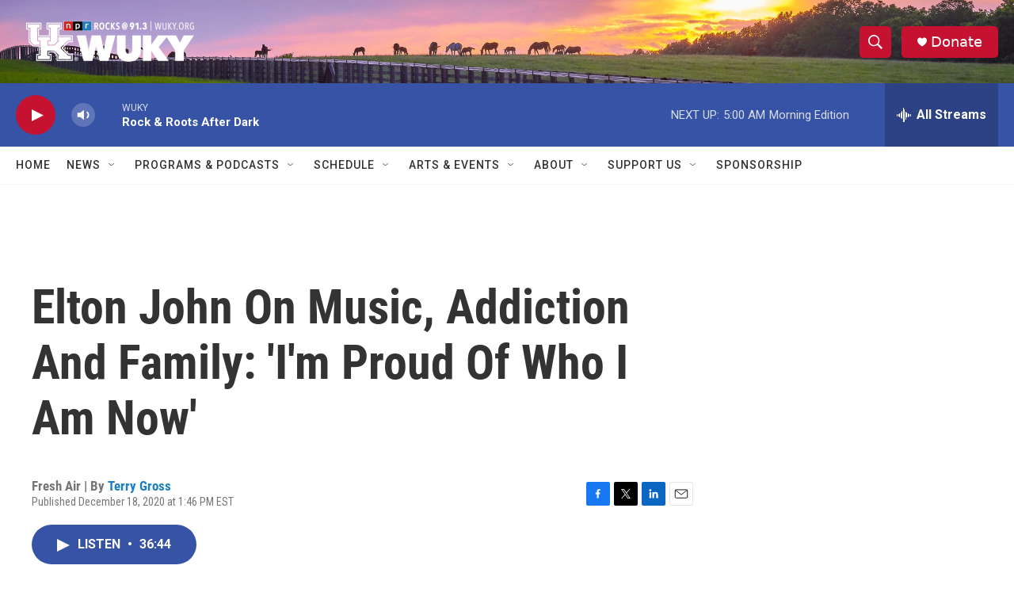

--- FILE ---
content_type: text/html; charset=utf-8
request_url: https://www.google.com/recaptcha/api2/aframe
body_size: 258
content:
<!DOCTYPE HTML><html><head><meta http-equiv="content-type" content="text/html; charset=UTF-8"></head><body><script nonce="QkhwNrDmMBL2N88ftTwwhg">/** Anti-fraud and anti-abuse applications only. See google.com/recaptcha */ try{var clients={'sodar':'https://pagead2.googlesyndication.com/pagead/sodar?'};window.addEventListener("message",function(a){try{if(a.source===window.parent){var b=JSON.parse(a.data);var c=clients[b['id']];if(c){var d=document.createElement('img');d.src=c+b['params']+'&rc='+(localStorage.getItem("rc::a")?sessionStorage.getItem("rc::b"):"");window.document.body.appendChild(d);sessionStorage.setItem("rc::e",parseInt(sessionStorage.getItem("rc::e")||0)+1);localStorage.setItem("rc::h",'1769073051234');}}}catch(b){}});window.parent.postMessage("_grecaptcha_ready", "*");}catch(b){}</script></body></html>